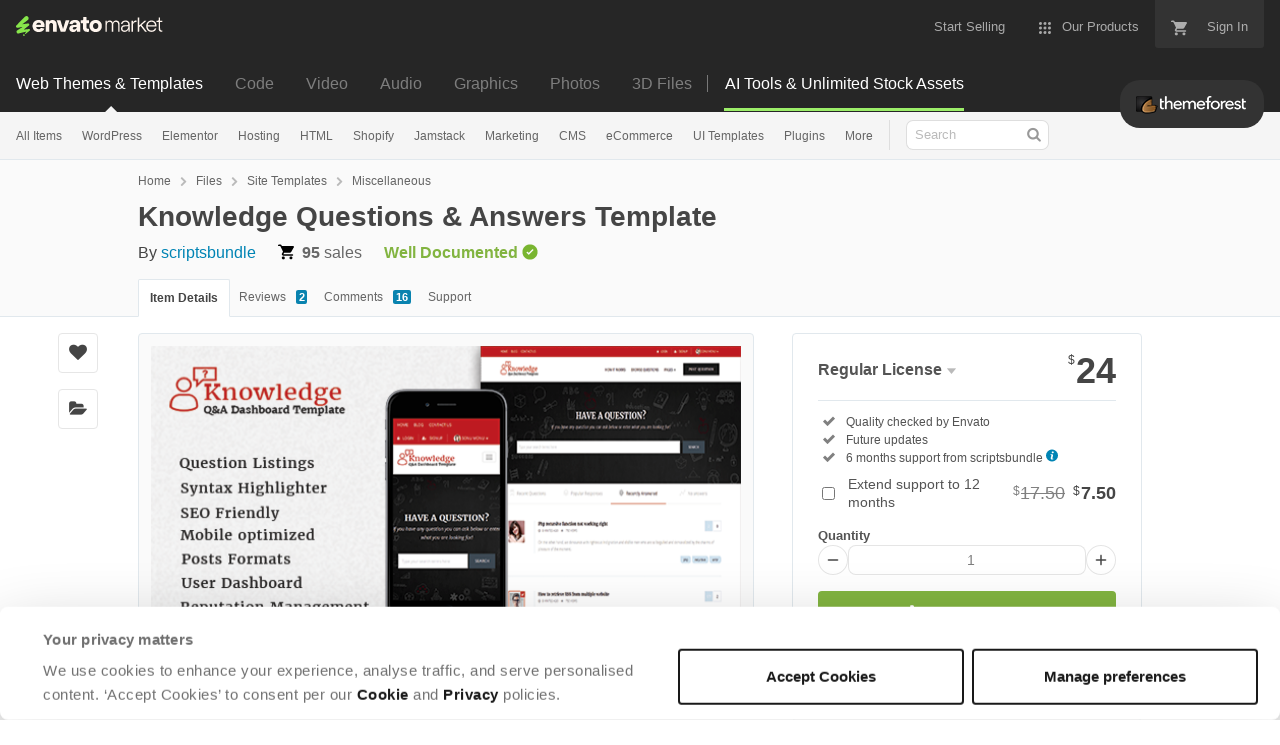

--- FILE ---
content_type: image/svg+xml
request_url: https://public-assets.envato-static.com/assets/badges/power_elite-0217eca09252393b09e6b20323c1e460fca37f947275ab2467466e46617b319b.svg
body_size: 384
content:
<svg xmlns="http://www.w3.org/2000/svg" viewBox="0 0 120 136" enable-background="new 0 0 120 136"><path fill="#72BF40" d="M120 90c0 4.4-3 10-6.7 12.4l-46.7 31.1c-3.7 2.4-9.7 2.4-13.3 0l-46.6-31.1c-3.7-2.4-6.7-8-6.7-12.4v-44c0-4.4 3-10 6.7-12.4l46.6-31.2c3.7-2.4 9.7-2.4 13.4 0l46.7 31.1c3.7 2.4 6.7 8 6.7 12.4v44.1z"/><g><path fill="#fff" d="M44 54h32v6h-32zM40 64h40v6h-40zM35 74h50v6h-50zM60 31c20.4 0 37 16.6 37 37s-16.6 37-37 37-37-16.6-37-37 16.6-37 37-37m0-3c-22.1 0-40 17.9-40 40s17.9 40 40 40 40-17.9 40-40-17.9-40-40-40z"/></g><path opacity=".08" d="M113.3 33.6l-46.6-31.2c-1.8-1.2-4.2-1.8-6.7-1.8v134.8c2.4 0 4.8-.6 6.7-1.8l46.7-31.1c3.7-2.4 6.7-8 6.7-12.4v-44.1c-.1-4.4-3.1-10-6.8-12.4z"/><path fill="#72BF40" d="M60 4.6c1.7 0 3.3.4 4.4 1.2l46.7 31.1c2.6 1.7 4.9 6 4.9 9.1v44c0 3.1-2.3 7.4-4.9 9.1l-46.7 31.1c-1.1.7-2.7 1.2-4.4 1.2s-3.3-.4-4.4-1.2l-46.7-31.1c-2.6-1.7-4.9-6-4.9-9.1v-44c0-3.1 2.3-7.4 4.9-9.1l46.7-31.1c1.1-.8 2.7-1.2 4.4-1.2m0-4c-2.4 0-4.8.6-6.7 1.8l-46.6 31.2c-3.7 2.4-6.7 8-6.7 12.4v44c0 4.4 3 10 6.7 12.4l46.7 31.1c1.8 1.2 4.2 1.8 6.7 1.8s4.8-.6 6.7-1.8l46.7-31.1c3.7-2.4 6.7-8 6.7-12.4v-44c0-4.4-3-10-6.7-12.4l-46.8-31.2c-1.9-1.2-4.3-1.8-6.7-1.8z"/></svg>